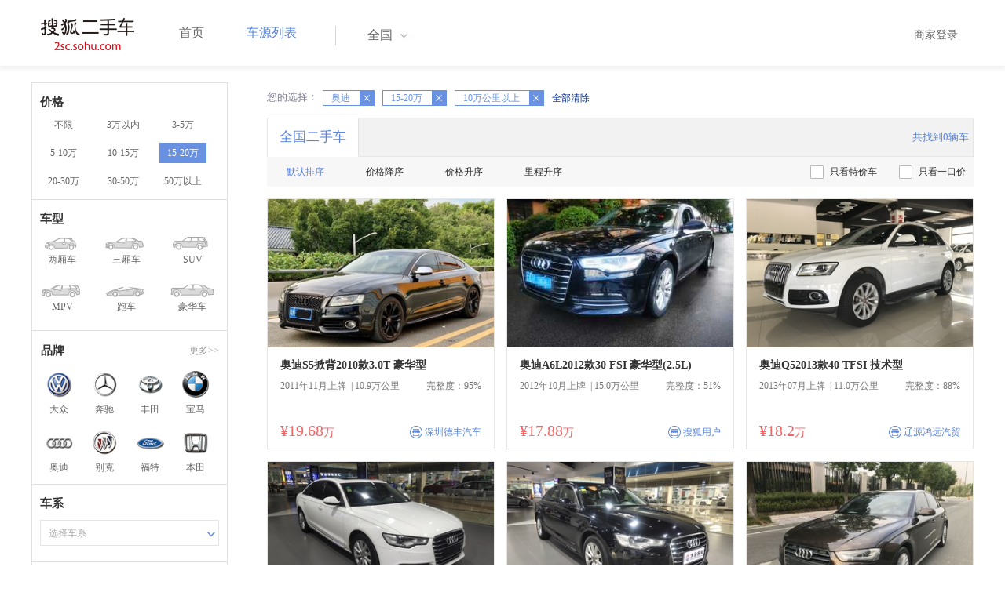

--- FILE ---
content_type: text/html;charset=UTF-8
request_url: https://2sc.sohu.com/brand_191/a0b5c5d0e0f0g0h0j0k0m0n0/
body_size: 67504
content:
<!DOCTYPE html PUBLIC "-//W3C//DTD XHTML 1.0 Transitional//EN"
        "http://www.w3.org/TR/xhtml1/DTD/xhtml1-transitional.dtd">
<html lang="zh">
<head>
    <meta http-equiv="Content-Type" content="text/html; charset=UTF-8">
    <meta charset="UTF-8">
    <meta http-equiv="X-UA-Compatible" content="IE=edge">
    <meta name="viewport" content="width=device-width, initial-scale=1">
    <title>【二手车报价|二手车价格】_搜狐二手车,诚信有保障!</title>
    <meta name="keywords" content="二手车价格,二手车报价,搜狐二手车"/>
    <meta name="description" content="搜狐二手车报价频道是中国最具人气和影响力的门户二手车报价网站,为您提供最专业的二手车报价,二手车价格信息。想了解二手车行情,就上搜狐二手车！"/>
    <link rel="shortcut icon" type="image/x-icon" href="/favicon.ico">
    <link rel="stylesheet" type="text/css"
          href="//m3.auto.itc.cn/car/theme/2sc/20150302/style/buycar/buycar-boots201505250947.css"/>
    <link rel="stylesheet" type="text/css"
          href="//m3.auto.itc.cn/car/theme/2sc/20150302/style/buycar/new-list20240104.css">
    <script type="text/javascript" src="//m3.auto.itc.cn/car/theme/2sc/20150302/js/jquery-1.11.2.js"></script>
    <script type="text/javascript">

</script>
</head>
<body class="body">
<!-- 导航栏 -->
<link rel="stylesheet" type="text/css" href="//m3.auto.itc.cn/car/theme/2sc/20150302/style/header170418.css"/>
<style>
    /**add 2015.7.14**/
    html,
    body {
        font-family: 'Microsoft YaHei', Tahoma, Verdana;
    }

    .yy_subwrap .lk2 {
        right: 160px;
    }

    .yy_subwrap {
        margin-top: 40px;
    }

    /**add 2015.7.14**/
</style>
<script>
    var pp = '-1';
    var ccc = '';
    var cityCode = '';
    var referid = '';
</script>

<!-- 导航栏 -->
<div class="navbar-wrapper">
    <div class="container">
        <nav class="navbar navbar-inverse navbar-static-top" role="navigation">
            <div class="container">
                <div class="navbar-header">
                    <h1 class="navbar-brand"><a href="/"><img
                                    src="//m3.auto.itc.cn/car/theme/2sc/20150302/images/logo.png" alt="搜狐二手车"></a></h1>
                </div>
                <div id="navbar">
                    <ul class="nav navbar-nav" role="menu">
                        <li >
                            <a href="/">首页</a>
                        </li>
                        <li class="active">
                            <a href="/buycar/">车源列表</a>
                        </li>
                    </ul>
                    <div class="city">
                        <div id="city-box" class="clearfix">
                            <span id="J_city_show" class="J_city">全国</span><i class="J_city"></i>
                        </div>
                        <div id="city-select-box" class="city-open">
                            <div class="city-wrap clearfix">
                                <div class="area-box" id="areabox">
                                    <div class="hot-city">

                                    </div>
                                    <div class="area-city">

                                    </div>
                                    <div style="display:none;" class="city-box"></div>
                                </div>
                            </div>
                        </div>
                    </div>
                    <div class="userview">
                        <div class="user">
                            <p>&nbsp;&nbsp;

                                <a href="https://2sc.sohu.com/ctb/" target="_blank">商家登录</a></p>
                        </div>

                    </div>
                </div>
            </div>

        </nav>
    </div>
</div>
<!--页面主体部分开始-->
<div id="listContain" class="wrap clearfix">
    <div id="list_wrap" class="wrap clearfix">
        <div class="navContainer">
            <div class="list_nav_contain">
                <div class="list_nav clearfix" style="">
                    <!-- 价格选择开始-->
                    <div class="list_nav_wrap nav_price toggle-nav" click_type="sale-prices">
                        <h1 class="list_nav_title ">
                            <label>价格</label>
                        </h1>

                        <div class="price-sc clearfix lab_block">
                            <a class="price-range "
                               href="/brand_191/a0b0c5d0e0f0g0h0j0k0m0n0/" title="不限">不限</a>
                            <a class="price-range "
                               href="/brand_191/a0b1c5d0e0f0g0h0j0k0m0n0/" title="3万以内">3万以内</a>
                            <a class="price-range "
                               href="/brand_191/a0b2c5d0e0f0g0h0j0k0m0n0/" title="3-5万">3-5万</a>
                            <a class="price-range "
                               href="/brand_191/a0b3c5d0e0f0g0h0j0k0m0n0/" title="5-10万">5-10万</a>
                            <a class="price-range "
                               href="/brand_191/a0b4c5d0e0f0g0h0j0k0m0n0/" title="10-15万">10-15万</a>
                            <a class="price-range cur"
                               href="/brand_191/a0b5c5d0e0f0g0h0j0k0m0n0/" title="15-20万">15-20万</a>
                            <a class="price-range "
                               href="/brand_191/a0b8c5d0e0f0g0h0j0k0m0n0/" title="20-30万">20-30万</a>
                            <a class="price-range "
                               href="/brand_191/a0b9c5d0e0f0g0h0j0k0m0n0/" title="30-50万">30-50万</a>
                            <a class="price-range "
                               href="/brand_191/a0b7c5d0e0f0g0h0j0k0m0n0/" title="50万以上">50万以上</a>
                        </div>
                    </div>
                    <!--价格选择结束-->
                    <!--级别选择开始-->
                    <div class="list_nav_wrap nav_type toggle-nav nav-model" click_type="sale-models">
                        <h1 class="list_nav_title">
                            <label>车型</label>
                        </h1>
                        <style type="text/css">
                            .car-modal-name.cur {
                                color: red;
                            }
                        </style>
                        <ul class="clearfix">
                            <li>
                                <a class="" href="/brand_191/a1b5c5d0e0f0g0h0j0k0m0n0/">
                                    <div class="car-modal-img model-threebox"></div>
                                    <span class="car-modal-name ">两厢车</span>
                                </a>
                            </li>
                            <li>
                                <a class="" href="/brand_191/a2b5c5d0e0f0g0h0j0k0m0n0/">
                                    <div class="car-modal-img model-doublebox"></div>
                                    <span class="car-modal-name ">三厢车</span>
                                </a>
                            </li>

                            <li>
                                <a class="" href="/brand_191/a8b5c5d0e0f0g0h0j0k0m0n0/">
                                    <div class="car-modal-img model-mpv" style=""></div>
                                    <span class="car-modal-name ">SUV</span>
                                </a>
                            </li>
                            <li>
                                <a class="" href="/brand_191/a7b5c5d0e0f0g0h0j0k0m0n0/">
                                    <div class="car-modal-img model-suv"></div>
                                    <span class="car-modal-name ">MPV</span>
                                </a>
                            </li>

                            <li>
                                <a class="" href="/brand_191/a13b5c5d0e0f0g0h0j0k0m0n0/">
                                    <div class="car-modal-img model-sportscar"></div>
                                    <span class="car-modal-name ">跑车</span>
                                </a>
                            </li>

                            <li>
                                <a class="" href="/brand_191/a6b5c5d0e0f0g0h0j0k0m0n0/">
                                    <div class="car-modal-img model-luxurycar"></div>
                                    <span class="car-modal-name ">豪华车</span>
                                </a>
                            </li>
                        </ul>
                    </div>
                    <!--级别选择结束-->

                    <!--品牌选择开始-->
                    <div class="list_nav_wrap nav_brand" id="brand-select">
                        <h1 class="list_nav_title clearfix">
                            <label>品牌</label>
                            <a id="brand_more_button" class="nav_list_more" href="javascript:void(0);" style="">更多&gt;&gt;</a>
                        </h1>
                        <ul id="brand-recomment" class="clearfix findall" click_type="sale-brands">
                            <li><a href="/brand_197/a0b5c5d0e0f0g0h0j0k0m0n0/"><img width="35px"
                                                           height="35px"
                                                           src="//m3.auto.itc.cn/car/theme/2sc/20150302/images/Volkswagen.png"
                                                           title="大众"/></a>大众
                            </li>
                            <li><a href="/brand_145/a0b5c5d0e0f0g0h0j0k0m0n0/"><img width="35px"
                                                           height="35px"
                                                           src="//m3.auto.itc.cn/car/theme/2sc/20150302/images/Mercedes1.png"
                                                           title="奔驰"/></a>奔驰
                            </li>
                            <li><a href="/brand_199/a0b5c5d0e0f0g0h0j0k0m0n0/"><img width="35px"
                                                           height="35px"
                                                           src="//m3.auto.itc.cn/car/theme/2sc/20150302/images/Toyota.png"
                                                           title="丰田"/></a>丰田
                            </li>
                            <li><a href="/brand_201/a0b5c5d0e0f0g0h0j0k0m0n0/"><img width="35px"
                                                           height="35px"
                                                           src="//m3.auto.itc.cn/car/theme/2sc/20150302/images/bmw.png"
                                                           title="宝马"/></a>宝马
                            </li>
                            <li><a href="/brand_191/a0b5c5d0e0f0g0h0j0k0m0n0/"><img width="35px"
                                                           height="35px"
                                                           src="//m3.auto.itc.cn/car/theme/2sc/20150302/images/Audi.png"
                                                           title="奥迪"/></a>奥迪
                            </li>
                            <li><a href="/brand_170/a0b5c5d0e0f0g0h0j0k0m0n0/"><img width="35px"
                                                           height="35px"
                                                           src="//m3.auto.itc.cn/car/theme/2sc/20150302/images/Buick.png"
                                                           title="别克"/></a>别克
                            </li>
                            <li><a href="/brand_184/a0b5c5d0e0f0g0h0j0k0m0n0/"><img width="35px"
                                                           height="35px"
                                                           src="//m3.auto.itc.cn/car/theme/2sc/20150302/images/Ford.png"
                                                           title="福特"/></a>福特
                            </li>
                            <li><a href="/brand_214/a0b5c5d0e0f0g0h0j0k0m0n0/"><img width="35px"
                                                           height="35px"
                                                           src="//m3.auto.itc.cn/car/theme/2sc/20150302/images/Honda.png"
                                                           title="本田"/></a>本田
                            </li>

                        </ul>

                        <!--品牌选择结束-->
                        <div id="brand_more" class="brand-more-div" style="display:none;">
                            <dl class="brand-list" style="display:list-item;list-style:none;" id="brand_more_list">
                            </dl>
                        </div>
                    </div>

                    <!--车系选择开始-->
                        <div id="model-select" class="list_nav_wrap nav_dis toggle-nav" click_type="sale-mileages">
                            <h1 class="list_nav_title">
                                <label>车系</label>
                            </h1>

                            <div style="margin-bottom:5px;" id="hostModelSelected"></div>
                            <div class="sc-option" id="model_option">
                                <div class="sc-option-hd" click_type="list-nav-distance">
                                    <div class="sc-option-content">选择车系</div>
                                </div>
                                <ul style="top: 25px;" class="sc-option-list" id="model_option_list">
                                </ul>
                            </div>
                        </div>


                    <!--里程选择开始-->
                    <div class="list_nav_wrap nav_dis toggle-nav">
                        <h1 class="list_nav_title"><label>里程</label></h1>

                        <div class="sc-option" id="mileage_option">
                            <div class="sc-option-hd">
                                <div class="sc-option-content">
                                                10万公里以上
                                </div>
                            </div>
                            <ul style="top: 25px;" class="sc-option-list" id="mileage_option_list">
                                <li>
                                    <a href="/brand_191/a0b5c0d0e0f0g0h0j0k0m0n0/"> 不限 </a>
                                </li>
                                <li>
                                    <a href="/brand_191/a0b5c1d0e0f0g0h0j0k0m0n0/"> 1万公里以内 </a>
                                </li>
                                <li>
                                    <a href="/brand_191/a0b5c2d0e0f0g0h0j0k0m0n0/"> 1-3万公里 </a>
                                </li>
                                <li>
                                    <a href="/brand_191/a0b5c3d0e0f0g0h0j0k0m0n0/"> 3-6万公里 </a>
                                </li>
                                <li>
                                    <a href="/brand_191/a0b5c4d0e0f0g0h0j0k0m0n0/"> 6-10万公里 </a>
                                </li>
                                <li>
                                    <a href="/brand_191/a0b5c5d0e0f0g0h0j0k0m0n0/"> 10万公里以上 </a>
                                </li>
                            </ul>
                        </div>
                    </div>
                    <!--里程选择结束-->

                    <!--车龄选择开始-->
                    <div class="list_nav_wrap nav_dis toggle-nav" click_type="sale-mileages"
                         style="display: block;"
                    >
                        <h1 class="list_nav_title">
                            <label>车龄</label>
                        </h1>

                        <div class="lab_block">
                            <a href="/brand_191/a0b5c5d0e0f0g0h0j0k0m0n0/"
                               class="cur">不限</a>
                            <a href="/brand_191/a0b5c5d1e0f0g0h0j0k0m0n0/"
                               > 1年以内 </a>
                            <a href="/brand_191/a0b5c5d2e0f0g0h0j0k0m0n0/"
                               > 1-3年 </a>
                            <a href="/brand_191/a0b5c5d3e0f0g0h0j0k0m0n0/"
                               > 3-5年 </a>
                            <a href="/brand_191/a0b5c5d4e0f0g0h0j0k0m0n0/"
                               > 5-8年 </a>
                            <a href="/brand_191/a0b5c5d5e0f0g0h0j0k0m0n0/"
                               > 8年以上</a>
                        </div>
                    </div>
                    <!--车龄选择结束-->
                    <!--排量 选择开始-->
                    <div class="list_nav_wrap nav_dis toggle-nav"
                         style="display: none;"
                         style="display: block;"
                    >
                        <h1 class="list_nav_title">
                            <label>排量</label>
                        </h1>

                        <div class="lab_block">
                            <a href="/brand_191/a0b5c5d0e0f0g0h0j0k0m0n0/"
                               class="cur"> 不限 </a>
                            <a href="/brand_191/a0b5c5d0e1f0g0h0j0k0m0n0/"
                               >1.0以下</a>
                            <a href="/brand_191/a0b5c5d0e2f0g0h0j0k0m0n0/"
                               >1.0-1.6L</a>
                            <a href="/brand_191/a0b5c5d0e3f0g0h0j0k0m0n0/"
                               >1.6-2.0L</a>
                            <a href="/brand_191/a0b5c5d0e4f0g0h0j0k0m0n0/"
                               >2.0-2.6L</a>
                            <a href="/brand_191/a0b5c5d0e5f0g0h0j0k0m0n0/"
                               >2.6L以上</a></div>
                    </div>
                    <!--排量选择结束-->
                    <!-- 选择开始-->
                    <div class="list_nav_wrap nav_dis toggle-nav"
                         style="display: none;"
                         style="display: block;"
                    >
                        <h1 class="list_nav_title">
                            <label>变速箱</label>
                        </h1>

                        <div class="lab_block">
                            <a href="/brand_191/a0b5c5d0e0f0g0h0j0k0m0n0/"
                               class="cur"> 不限 </a>
                            <a href="/brand_191/a0b5c5d0e0f1g0h0j0k0m0n0/"
                               >自动</a>
                            <a href="/brand_191/a0b5c5d0e0f2g0h0j0k0m0n0/"
                               >手动</a>
                        </div>
                    </div>
                    <!--选择结束-->
                    <a href="javascript:void(0)" class="nav_close">高级筛选</a>
                </div>
            </div>
        </div>

        <!--车源显示主体部分开始-->
        <div class="list_main" click_type="sale-list">

            <!--已选择关键词开始-->
            <div class="car-nav select-center-filter" style="border:0px;background-color:white; margin-top:10px;">
                <dl class="item-filter filter-selected">
                    <dt class="filter-name" style="font-weight:normal;color:#7b7b8f;font-size:13px;">
                        您的选择：&nbsp;&nbsp;
                    </dt>
                    <dd class="filter-items">
                        <div>
                            <!-- 选择条件展示开始-->
                            <span id="searchSelected">
                              <!--地区城市选择-->
                              <!--品牌、车型选择-->
                                    <span class="link-remove">奥迪
                                        <a href="/buycar/a0b5c5d0e0f0g0h0j0k0m0n0/">
                                            <i class="remove">X</i></a>
                                    </span>
                                <!--车型选择-->


                                <!-- 价格选择 -->
                                    <span class="link-remove">
                                        15-20万
                                        <a href="/brand_191/a0b0c5d0e0f0g0h0j0k0m0n0/"><i
                                                    class="remove">X</i></a></span>

                                <!--使用年限选择-->

                                <!--里程选择-->
                                    <span class="link-remove">
                                            10万公里以上
                                        <a href="/brand_191/a0b5c0d0e0f0g0h0j0k0m0n0/"><i
                                                    class="remove">X</i></a></span>
                                <!--排量选择-->

                                <!--变速箱选择-->

              </span> <a href="/buycar/"><span>全部清除</span></a>
                            <!-- 选择条件展示结束-->
                        </div>
                    </dd>
                </dl>
            </div>
            <!--已选择关键词结束-->

            <div class="car-nav box">
                <div class="hd">
                    <a class="menuOn" href="/buycar/">全国二手车</a>
                    <div class="totalCarsNum">
                        <span>共找到0辆车</span>
                    </div>
                </div>

                <div class="sort-filter-div">
                    <div class="r">
                        <a href="/brand_191/a0b5c5d0e0f0g0h0j0k0m0n2/">
                            只看特价车</a>
                        <a href="/brand_191/a0b5c5d0e0f0g0h0j0k0m0n1/">
                            只看一口价</a>
                    </div>
                    <a class="sort-filter" href="/brand_191/a0b5c5d0e0f0g0h0j0k0m0n0/"> <span
                                class="soft-filter-title current">默认排序</span> </a>
                    <a class="sort-filter" href="/brand_191/a0b5c5d0e0f0g0h1j0k0m0n0/"> <span
                                class="soft-filter-title ">价格降序</span> </a>
                    <a class="sort-filter" href="/brand_191/a0b5c5d0e0f0g0h2j0k0m0n0/"> <span
                                class="soft-filter-title ">价格升序</span> </a>
                    <a class="sort-filter" href="/brand_191/a0b5c5d0e0f0g0h4j0k0m0n0/"> <span
                                class="soft-filter-title ">里程升序</span> </a>
                </div>

                <div class="card-box clearfix car-wrap ">
                    <div class="carShow">
                        <!--list main begin-->
                                <div class="carsItem carItem">
                                    <a class="carImg" target="_blank" href="/buycar/carinfo_sohu_6619552.shtml">
                                        <img width="325px" height="215px" title="奥迪S5掀背2010款3.0T 豪华型"
                                             src="//590233ee4fbb3.cdn.sohucs.com/auto/1-auto1292387-4556226271606719659360_z320x210"
                                             style="display: inline;">
                                    </a>
                                    <a class="car-link" target="_blank" href="/buycar/carinfo_sohu_6619552.shtml">
                                        奥迪S5掀背2010款3.0T 豪华型
                                    </a>

                                    <div class="car-info">
                                        <p><span class="r">完整度：95%</span>
                                            2011年11月上牌
                                            &nbsp;|&nbsp;10.9万公里
                                        </p>
                                    </div>

                                    <div class="Carprice">
                                        <span class="rmb-symbol"><em>&yen;19.68</em>万</span>
                                        <span class="car-info-dealer">

                            <span class="info-item-type">商</span> 深圳德丰汽车

                </span>
                                    </div>

                                </div>
                                <div class="carsItem carItem">
                                    <a class="carImg" target="_blank" href="/buycar/carinfo_sohu_6625512.shtml">
                                        <img width="325px" height="215px" title="奥迪A6L2012款30 FSI 豪华型(2.5L)"
                                             src="//590233ee4fbb3.cdn.sohucs.com/auto/1-auto8390990-3785288361627628500740_z320x210"
                                             style="display: inline;">
                                    </a>
                                    <a class="car-link" target="_blank" href="/buycar/carinfo_sohu_6625512.shtml">
                                        奥迪A6L2012款30 FSI 豪华型(2.5L)
                                    </a>

                                    <div class="car-info">
                                        <p><span class="r">完整度：51%</span>
                                            2012年10月上牌
                                            &nbsp;|&nbsp;15.0万公里
                                        </p>
                                    </div>

                                    <div class="Carprice">
                                        <span class="rmb-symbol"><em>&yen;17.88</em>万</span>
                                        <span class="car-info-dealer">

                            <span class="info-item-type">商</span> 搜狐用户

                </span>
                                    </div>

                                </div>
                                <div class="carsItem carItem">
                                    <a class="carImg" target="_blank" href="/buycar/carinfo_sohu_6624023.shtml">
                                        <img width="325px" height="215px" title="奥迪Q52013款40 TFSI 技术型"
                                             src="//590233ee4fbb3.cdn.sohucs.com/auto/1-auto1362327-10083909571622006979123_z320x210"
                                             style="display: inline;">
                                    </a>
                                    <a class="car-link" target="_blank" href="/buycar/carinfo_sohu_6624023.shtml">
                                        奥迪Q52013款40 TFSI 技术型
                                    </a>

                                    <div class="car-info">
                                        <p><span class="r">完整度：88%</span>
                                            2013年07月上牌
                                            &nbsp;|&nbsp;11.0万公里
                                        </p>
                                    </div>

                                    <div class="Carprice">
                                        <span class="rmb-symbol"><em>&yen;18.2</em>万</span>
                                        <span class="car-info-dealer">

                            <span class="info-item-type">商</span> 辽源鸿远汽贸

                </span>
                                    </div>

                                </div>
                                <div class="carsItem carItem">
                                    <a class="carImg" target="_blank" href="/buycar/carinfo_sohu_6618065.shtml">
                                        <img width="325px" height="215px" title="奥迪A6L2012款30 FSI 舒适型(2.5L)"
                                             src="//590233ee4fbb3.cdn.sohucs.com/auto/1-auto720578315651603505687021_z320x210"
                                             style="display: inline;">
                                    </a>
                                    <a class="car-link" target="_blank" href="/buycar/carinfo_sohu_6618065.shtml">
                                        奥迪A6L2012款30 FSI 舒适型(2.5L)
                                    </a>

                                    <div class="car-info">
                                        <p><span class="r">完整度：88%</span>
                                            2012年11月上牌
                                            &nbsp;|&nbsp;12.0万公里
                                        </p>
                                    </div>

                                    <div class="Carprice">
                                        <span class="rmb-symbol"><em>&yen;17.58</em>万</span>
                                        <span class="car-info-dealer">

                            <span class="info-item-type">商</span> 无锡大全二手车

                </span>
                                    </div>

                                </div>
                                <div class="carsItem carItem">
                                    <a class="carImg" target="_blank" href="/buycar/carinfo_sohu_6617247.shtml">
                                        <img width="325px" height="215px" title="奥迪A6L2012款30 FSI 舒适型(2.5L)"
                                             src="//590233ee4fbb3.cdn.sohucs.com/auto/1-auto785080215651600919717304_z320x210"
                                             style="display: inline;">
                                    </a>
                                    <a class="car-link" target="_blank" href="/buycar/carinfo_sohu_6617247.shtml">
                                        奥迪A6L2012款30 FSI 舒适型(2.5L)
                                    </a>

                                    <div class="car-info">
                                        <p><span class="r">完整度：95%</span>
                                            2012年11月上牌
                                            &nbsp;|&nbsp;12.0万公里
                                        </p>
                                    </div>

                                    <div class="Carprice">
                                        <span class="rmb-symbol"><em>&yen;17.98</em>万</span>
                                        <span class="car-info-dealer">

                            <span class="info-item-type">商</span> 无锡大全二手车

                </span>
                                    </div>

                                </div>
                                <div class="carsItem carItem">
                                    <a class="carImg" target="_blank" href="/buycar/carinfo_sohu_6616888.shtml">
                                        <img width="325px" height="215px" title="奥迪A4L2016款35 TFSI 自动舒适型"
                                             src="//590233ee4fbb3.cdn.sohucs.com/auto/1-auto884037-13288072931600318838435_z320x210"
                                             style="display: inline;">
                                    </a>
                                    <a class="car-link" target="_blank" href="/buycar/carinfo_sohu_6616888.shtml">
                                        奥迪A4L2016款35 TFSI 自动舒适型
                                    </a>

                                    <div class="car-info">
                                        <p><span class="r">完整度：85%</span>
                                            2015年07月上牌
                                            &nbsp;|&nbsp;12.0万公里
                                        </p>
                                    </div>

                                    <div class="Carprice">
                                        <span class="rmb-symbol"><em>&yen;15.78</em>万</span>
                                        <span class="car-info-dealer">

                            <span class="info-item-type">商</span> 宁波三泰汽车

                </span>
                                    </div>

                                </div>
                                <div class="carsItem carItem">
                                    <a class="carImg" target="_blank" href="/buycar/carinfo_sohu_6589209.shtml">
                                        <img width="325px" height="215px" title="奥迪A6L2012款30 FSI 技术型(2.5L)"
                                             src="//590233ee4fbb3.cdn.sohucs.com/auto/1-auto44376806931267611595642562333_z320x210"
                                             style="display: inline;">
                                    </a>
                                    <a class="car-link" target="_blank" href="/buycar/carinfo_sohu_6589209.shtml">
                                        奥迪A6L2012款30 FSI 技术型(2.5L)
                                    </a>

                                    <div class="car-info">
                                        <p><span class="r">完整度：85%</span>
                                            2012年09月上牌
                                            &nbsp;|&nbsp;14.0万公里
                                        </p>
                                    </div>

                                    <div class="Carprice">
                                        <span class="rmb-symbol"><em>&yen;16.88</em>万</span>
                                        <span class="car-info-dealer">

                            <span class="info-item-type">商</span> 宁波三泰汽车

                </span>
                                    </div>

                                </div>
                                <div class="carsItem carItem">
                                    <a class="carImg" target="_blank" href="/buycar/carinfo_sohu_6587883.shtml">
                                        <img width="325px" height="215px" title="奥迪A6L2012款TFSI 标准型(2.0T)"
                                             src="//590233ee4fbb3.cdn.sohucs.com/auto/1-auto87670807101036381595477762996_z320x210"
                                             style="display: inline;">
                                    </a>
                                    <a class="car-link" target="_blank" href="/buycar/carinfo_sohu_6587883.shtml">
                                        奥迪A6L2012款TFSI 标准型(2.0T)
                                    </a>

                                    <div class="car-info">
                                        <p><span class="r">完整度：85%</span>
                                            2013年10月上牌
                                            &nbsp;|&nbsp;14.0万公里
                                        </p>
                                    </div>

                                    <div class="Carprice">
                                        <span class="rmb-symbol"><em>&yen;18.18</em>万</span>
                                        <span class="car-info-dealer">

                            <span class="info-item-type">商</span> 宁波三泰汽车

                </span>
                                    </div>

                                </div>
                                <div class="carsItem carItem">
                                    <a class="carImg" target="_blank" href="/buycar/carinfo_sohu_6587830.shtml">
                                        <img width="325px" height="215px" title="奥迪A6L2012款30 FSI 豪华型(2.5L)"
                                             src="//590233ee4fbb3.cdn.sohucs.com/auto/1-auto9329647-11997834891595476363333_z320x210"
                                             style="display: inline;">
                                    </a>
                                    <a class="car-link" target="_blank" href="/buycar/carinfo_sohu_6587830.shtml">
                                        奥迪A6L2012款30 FSI 豪华型(2.5L)
                                    </a>

                                    <div class="car-info">
                                        <p><span class="r">完整度：85%</span>
                                            2013年02月上牌
                                            &nbsp;|&nbsp;13.6万公里
                                        </p>
                                    </div>

                                    <div class="Carprice">
                                        <span class="rmb-symbol"><em>&yen;17.98</em>万</span>
                                        <span class="car-info-dealer">

                            <span class="info-item-type">商</span> 宁波三泰汽车

                </span>
                                    </div>

                                </div>
                                <div class="carsItem carItem">
                                    <a class="carImg" target="_blank" href="/buycar/carinfo_sohu_6583402.shtml">
                                        <img width="325px" height="215px" title="奥迪A6L2012款TFSI 标准型(2.0T)"
                                             src="//590233ee4fbb3.cdn.sohucs.com/auto/1-auto545557015459858661594961224089_z320x210"
                                             style="display: inline;">
                                    </a>
                                    <a class="car-link" target="_blank" href="/buycar/carinfo_sohu_6583402.shtml">
                                        奥迪A6L2012款TFSI 标准型(2.0T)
                                    </a>

                                    <div class="car-info">
                                        <p><span class="r">完整度：51%</span>
                                            2012年08月上牌
                                            &nbsp;|&nbsp;11.27万公里
                                        </p>
                                    </div>

                                    <div class="Carprice">
                                        <span class="rmb-symbol"><em>&yen;16.5</em>万</span>
                                        <span class="car-info-dealer">

                            <span class="info-item-type">商</span> 搜狐用户

                </span>
                                    </div>

                                </div>
                                <div class="carsItem carItem">
                                    <a class="carImg" target="_blank" href="/buycar/carinfo_sohu_6580621.shtml">
                                        <img width="325px" height="215px" title="奥迪A6L2012款30 FSI 舒适型(2.5L)"
                                             src="//590233ee4fbb3.cdn.sohucs.com/auto/1-auto924270010267243001594636655212_z320x210"
                                             style="display: inline;">
                                    </a>
                                    <a class="car-link" target="_blank" href="/buycar/carinfo_sohu_6580621.shtml">
                                        奥迪A6L2012款30 FSI 舒适型(2.5L)
                                    </a>

                                    <div class="car-info">
                                        <p><span class="r">完整度：100%</span>
                                            2013年11月上牌
                                            &nbsp;|&nbsp;15.0万公里
                                        </p>
                                    </div>

                                    <div class="Carprice">
                                        <span class="rmb-symbol"><em>&yen;18.8</em>万</span>
                                        <span class="car-info-dealer">

                            <span class="info-item-type">商</span> 兰州至爱二手车

                </span>
                                    </div>

                                </div>
                                <div class="carsItem carItem">
                                    <a class="carImg" target="_blank" href="/buycar/carinfo_sohu_6564356.shtml">
                                        <img width="325px" height="215px" title="奥迪A6L2014款TFSI 舒适型"
                                             src="//590233ee4fbb3.cdn.sohucs.com/auto/1-auto7441466-11064260331592637401849_z320x210"
                                             style="display: inline;">
                                    </a>
                                    <a class="car-link" target="_blank" href="/buycar/carinfo_sohu_6564356.shtml">
                                        奥迪A6L2014款TFSI 舒适型
                                    </a>

                                    <div class="car-info">
                                        <p><span class="r">完整度：100%</span>
                                            2013年12月上牌
                                            &nbsp;|&nbsp;11.98万公里
                                        </p>
                                    </div>

                                    <div class="Carprice">
                                        <span class="rmb-symbol"><em>&yen;17.6</em>万</span>
                                        <span class="car-info-dealer">

                            <span class="info-item-type">商</span> 高新区枫桥娇娇汽车服务部

                </span>
                                    </div>

                                </div>
                                <div class="carsItem carItem">
                                    <a class="carImg" target="_blank" href="/buycar/carinfo_sohu_6363616.shtml">
                                        <img width="325px" height="215px" title="奥迪A5敞篷2010款2.0TFSI 标准版"
                                             src="//590233ee4fbb3.cdn.sohucs.com/auto/1-auto7555780-14958410591564110919728_z320x210"
                                             style="display: inline;">
                                    </a>
                                    <a class="car-link" target="_blank" href="/buycar/carinfo_sohu_6363616.shtml">
                                        奥迪A5敞篷2010款2.0TFSI 标准版
                                    </a>

                                    <div class="car-info">
                                        <p><span class="r">完整度：100%</span>
                                            2011年04月上牌
                                            &nbsp;|&nbsp;13.5万公里
                                        </p>
                                    </div>

                                    <div class="Carprice">
                                        <span class="rmb-symbol"><em>&yen;18.6</em>万</span>
                                        <span class="car-info-dealer">

                            <span class="info-item-type">商</span> 宁波收吧收吧

                </span>
                                    </div>

                                </div>
                                <div class="carsItem carItem">
                                    <a class="carImg" target="_blank" href="/buycar/carinfo_sohu_6541517.shtml">
                                        <img width="325px" height="215px" title="奥迪A6L2014款TFSI 标准型"
                                             src="//590233ee4fbb3.cdn.sohucs.com/auto/1-auto5956158-16320207901590136549729_z320x210"
                                             style="display: inline;">
                                    </a>
                                    <a class="car-link" target="_blank" href="/buycar/carinfo_sohu_6541517.shtml">
                                        奥迪A6L2014款TFSI 标准型
                                    </a>

                                    <div class="car-info">
                                        <p><span class="r">完整度：73%</span>
                                            2014年06月上牌
                                            &nbsp;|&nbsp;12.69万公里
                                        </p>
                                    </div>

                                    <div class="Carprice">
                                        <span class="rmb-symbol"><em>&yen;19.8</em>万</span>
                                        <span class="car-info-dealer">

                            <span class="info-item-type">商</span> 义乌博奥奥迪

                </span>
                                    </div>

                                </div>
                                <div class="carsItem carItem">
                                    <a class="carImg" target="_blank" href="/buycar/carinfo_sohu_6530737.shtml">
                                        <img width="325px" height="215px" title="奥迪Q52013款40 TFSI 豪华型"
                                             src="//590233ee4fbb3.cdn.sohucs.com/auto/1-auto63952611736277381588911054754_z320x210"
                                             style="display: inline;">
                                    </a>
                                    <a class="car-link" target="_blank" href="/buycar/carinfo_sohu_6530737.shtml">
                                        奥迪Q52013款40 TFSI 豪华型
                                    </a>

                                    <div class="car-info">
                                        <p><span class="r">完整度：97%</span>
                                            2013年04月上牌
                                            &nbsp;|&nbsp;10.8万公里
                                        </p>
                                    </div>

                                    <div class="Carprice">
                                        <span class="rmb-symbol"><em>&yen;16.58</em>万</span>
                                        <span class="car-info-dealer">

                            <span class="info-item-type">商</span> 宁波三良二手车

                </span>
                                    </div>

                                </div>
                                <div class="carsItem carItem">
                                    <a class="carImg" target="_blank" href="/buycar/carinfo_sohu_6336814.shtml">
                                        <img width="325px" height="215px" title="奥迪Q52013款40 TFSI 舒适型"
                                             src="//590233ee4fbb3.cdn.sohucs.com/auto/1-auto85946701951521561561268677715_z320x210"
                                             style="display: inline;">
                                    </a>
                                    <a class="car-link" target="_blank" href="/buycar/carinfo_sohu_6336814.shtml">
                                        奥迪Q52013款40 TFSI 舒适型
                                    </a>

                                    <div class="car-info">
                                        <p><span class="r">完整度：100%</span>
                                            2014年03月上牌
                                            &nbsp;|&nbsp;13.5万公里
                                        </p>
                                    </div>

                                    <div class="Carprice">
                                        <span class="rmb-symbol"><em>&yen;18.58</em>万</span>
                                        <span class="car-info-dealer">

                            <span class="info-item-type">商</span> 宁波收吧收吧

                </span>
                                    </div>

                                </div>
                                <div class="carsItem carItem">
                                    <a class="carImg" target="_blank" href="/buycar/carinfo_sohu_6527916.shtml">
                                        <img width="325px" height="215px" title="奥迪S5掀背2012款3.0T 豪华型"
                                             src="//590233ee4fbb3.cdn.sohucs.com/auto/1-auto7400998-8780838911588058736210_z320x210"
                                             style="display: inline;">
                                    </a>
                                    <a class="car-link" target="_blank" href="/buycar/carinfo_sohu_6527916.shtml">
                                        奥迪S5掀背2012款3.0T 豪华型
                                    </a>

                                    <div class="car-info">
                                        <p><span class="r">完整度：82%</span>
                                            2011年09月上牌
                                            &nbsp;|&nbsp;12.0万公里
                                        </p>
                                    </div>

                                    <div class="Carprice">
                                        <span class="rmb-symbol"><em>&yen;17.99</em>万</span>
                                        <span class="car-info-dealer">

                            <span class="info-item-type">商</span> 宁波三良二手车

                </span>
                                    </div>

                                </div>
                                <div class="carsItem carItem">
                                    <a class="carImg" target="_blank" href="/buycar/carinfo_sohu_6526845.shtml">
                                        <img width="325px" height="215px" title="奥迪Q72012款3.0TFSI 舒适型"
                                             src="//590233ee4fbb3.cdn.sohucs.com/auto/1-auto504834418923564941587958525049_z320x210"
                                             style="display: inline;">
                                    </a>
                                    <a class="car-link" target="_blank" href="/buycar/carinfo_sohu_6526845.shtml">
                                        奥迪Q72012款3.0TFSI 舒适型
                                    </a>

                                    <div class="car-info">
                                        <p><span class="r">完整度：85%</span>
                                            2012年07月上牌
                                            &nbsp;|&nbsp;14.0万公里
                                        </p>
                                    </div>

                                    <div class="Carprice">
                                        <span class="rmb-symbol"><em>&yen;19.68</em>万</span>
                                        <span class="car-info-dealer">

                            <span class="info-item-type">商</span> 宁波三良二手车

                </span>
                                    </div>

                                </div>
                                <div class="carsItem carItem">
                                    <a class="carImg" target="_blank" href="/buycar/carinfo_sohu_6525294.shtml">
                                        <img width="325px" height="215px" title="奥迪A5敞篷2010款2.0TFSI 标准版"
                                             src="//590233ee4fbb3.cdn.sohucs.com/auto/1-auto19138216694741631587778103683_z320x210"
                                             style="display: inline;">
                                    </a>
                                    <a class="car-link" target="_blank" href="/buycar/carinfo_sohu_6525294.shtml">
                                        奥迪A5敞篷2010款2.0TFSI 标准版
                                    </a>

                                    <div class="car-info">
                                        <p><span class="r">完整度：82%</span>
                                            2011年04月上牌
                                            &nbsp;|&nbsp;12.0万公里
                                        </p>
                                    </div>

                                    <div class="Carprice">
                                        <span class="rmb-symbol"><em>&yen;17.88</em>万</span>
                                        <span class="car-info-dealer">

                            <span class="info-item-type">商</span> 宁波三良二手车

                </span>
                                    </div>

                                </div>
                                <div class="carsItem carItem">
                                        <span class="price_one">一口价</span>
                                    <a class="carImg" target="_blank" href="/buycar/carinfo_sohu_6520457.shtml">
                                        <img width="325px" height="215px" title="奥迪A6L2014款TFSI 标准型"
                                             src="//590233ee4fbb3.cdn.sohucs.com/auto/1-auto208313017409022471587195036054_z320x210"
                                             style="display: inline;">
                                    </a>
                                    <a class="car-link" target="_blank" href="/buycar/carinfo_sohu_6520457.shtml">
                                        奥迪A6L2014款TFSI 标准型
                                    </a>

                                    <div class="car-info">
                                        <p><span class="r">完整度：82%</span>
                                            2014年12月上牌
                                            &nbsp;|&nbsp;12.5万公里
                                        </p>
                                    </div>

                                    <div class="Carprice">
                                        <span class="rmb-symbol"><em>&yen;18.99</em>万</span>
                                        <span class="car-info-dealer">

                            <span class="info-item-type">商</span> 宁波三良二手车

                </span>
                                    </div>

                                </div>
                                <div class="carsItem carItem">
                                        <span class="price_one">一口价</span>
                                    <a class="carImg" target="_blank" href="/buycar/carinfo_sohu_6517466.shtml">
                                        <img width="325px" height="215px" title="奥迪A5敞篷2010款2.0TFSI 标准版"
                                             src="//590233ee4fbb3.cdn.sohucs.com/auto/1-auto77326211683133021586846978159_z320x210"
                                             style="display: inline;">
                                    </a>
                                    <a class="car-link" target="_blank" href="/buycar/carinfo_sohu_6517466.shtml">
                                        奥迪A5敞篷2010款2.0TFSI 标准版
                                    </a>

                                    <div class="car-info">
                                        <p><span class="r">完整度：82%</span>
                                            2010年04月上牌
                                            &nbsp;|&nbsp;12.0万公里
                                        </p>
                                    </div>

                                    <div class="Carprice">
                                        <span class="rmb-symbol"><em>&yen;18.58</em>万</span>
                                        <span class="car-info-dealer">

                            <span class="info-item-type">商</span> 宁波三良二手车

                </span>
                                    </div>

                                </div>
                                <div class="carsItem carItem">
                                    <a class="carImg" target="_blank" href="/buycar/carinfo_sohu_6508021.shtml">
                                        <img width="325px" height="215px" title="奥迪A4L2013款30 TFSI 自动舒适型"
                                             src="//590233ee4fbb3.cdn.sohucs.com/auto/1-auto454250901585466805837_z320x210"
                                             style="display: inline;">
                                    </a>
                                    <a class="car-link" target="_blank" href="/buycar/carinfo_sohu_6508021.shtml">
                                        奥迪A4L2013款30 TFSI 自动舒适型
                                    </a>

                                    <div class="car-info">
                                        <p><span class="r">完整度：100%</span>
                                            2014年07月上牌
                                            &nbsp;|&nbsp;10.8万公里
                                        </p>
                                    </div>

                                    <div class="Carprice">
                                        <span class="rmb-symbol"><em>&yen;15.38</em>万</span>
                                        <span class="car-info-dealer">

                            <span class="info-item-type">商</span> 惠州车皇达名车广场

                </span>
                                    </div>

                                </div>
                                <div class="carsItem carItem">
                                    <a class="carImg" target="_blank" href="/buycar/carinfo_sohu_6376268.shtml">
                                        <img width="325px" height="215px" title="奥迪A5敞篷2010款2.0TFSI 标准版"
                                             src="//590233ee4fbb3.cdn.sohucs.com/auto/1-auto958472415632264301565328788625_z320x210"
                                             style="display: inline;">
                                    </a>
                                    <a class="car-link" target="_blank" href="/buycar/carinfo_sohu_6376268.shtml">
                                        奥迪A5敞篷2010款2.0TFSI 标准版
                                    </a>

                                    <div class="car-info">
                                        <p><span class="r">完整度：97%</span>
                                            2011年04月上牌
                                            &nbsp;|&nbsp;13.5万公里
                                        </p>
                                    </div>

                                    <div class="Carprice">
                                        <span class="rmb-symbol"><em>&yen;17.98</em>万</span>
                                        <span class="car-info-dealer">

                            <span class="info-item-type">商</span> 宁波收吧收吧

                </span>
                                    </div>

                                </div>
                                <div class="carsItem carItem">
                                    <a class="carImg" target="_blank" href="/buycar/carinfo_sohu_6423192.shtml">
                                        <img width="325px" height="215px" title="奥迪Q52013款40 TFSI 进取型"
                                             src="//590233ee4fbb3.cdn.sohucs.com/auto/1-auto7307237-4160693351570681918104_z320x210"
                                             style="display: inline;">
                                    </a>
                                    <a class="car-link" target="_blank" href="/buycar/carinfo_sohu_6423192.shtml">
                                        奥迪Q52013款40 TFSI 进取型
                                    </a>

                                    <div class="car-info">
                                        <p><span class="r">完整度：82%</span>
                                            2014年03月上牌
                                            &nbsp;|&nbsp;11.8万公里
                                        </p>
                                    </div>

                                    <div class="Carprice">
                                        <span class="rmb-symbol"><em>&yen;19.88</em>万</span>
                                        <span class="car-info-dealer">

                            <span class="info-item-type">商</span> 宁波收吧收吧

                </span>
                                    </div>

                                </div>

                        <!--list main end-->
                    </div>

                    <!--分页开始-->
                    <div class="list-pager" style="clear:both;">
                            <div class="nodatetip"><p>抱歉根据您的搜索条件没有搜索到车源，您可以放宽您的条件重新搜索。</div>
                    </div>
                </div>
            </div>
        </div>
    </div>

<link rel="stylesheet" type="text/css" href="//m3.auto.itc.cn/car/theme/2sc/20150302/style/foot.css"/>
<div class="footer">


    <div class="container">
        <div class="linktitle"><span>友情链接</span></div>

        <div class="links">
            <ul class="link">
                <li><a href="http://auto.sohu.com/" target=_blank>搜狐汽车</a></li>
                <li><a href="http://www.niuche.com/" target="_blank">牛车网</a></li>
                <li><a href="http://www.vin114.net/" target=_blank>力洋VIN识别</a></li>
                <li><a href="http://www.jxedt.com/" target="_blank">驾校一点通</a></li>

            </ul>
            <ul class="link">
                <li><a href="http://www.qc188.com/" target=_blank>汽车江湖网</a></li>
                <li><a href="http://www.zyue.com/" target=_blank>众悦学车网</a></li>
                <li><a href="http://www.auto18.com/" target=_blank>中国汽车交易网</a></li>
                <li><a href="http://beijing.liebiao.com/ershouche/" target="_blank">列表网</a></li>
            </ul>
            <ul class="link">

                <li><a href="http://www.gaibar.com/" target="_blank">改吧汽车改装网</a></li>
                <li><a href="http://www.carjob.com.cn/" target=_blank>汽车人才网</a></li>
                <li><a href="http://www.ddc.net.cn/" target=_blank>电动汽车</a></li>
                <li><a href="http://www.cnpickups.com/" target=_blank>皮卡网</a></li>

            </ul>
            <ul class="link">
                <li><a href="http://www.kuparts.com/" target="_blank">酷配网</a></li>
                <li><a href="http://www.ocar.tv/" target="_blank">改装网</a></li>
                <li><a href="http://www.ln2car.com/" target=_blank>辽宁二手车网</a></li>
                <li><a href="http://auto.poco.cn/" target=_blank>POCO汽车网</a></li>
            </ul>
            <ul class="link">

                <li><a href="http://www.che300.com/" target="_blank">车300</a></li>
                <li><a href="http://www.16888.com/" target=_blank>车主之家</a></li>
                <li><a href="http://www.12365auto.com/" target=_blank>车质网</a></li>
                <li><a href="http://www.evtimes.cn/" target=_blank>电动车时代网</a></li>

            </ul>
            <ul class="link">

                <li><a href="http://2sc.sohu.com/sell/" target="_blank">我要卖车</a></li>
                <li><a href="http://www.chexun.com/" target=_blank>车讯网</a></li>
                <li><a href="http://www.chevip.com/" target=_blank>车唯网</a></li>
                <li><a href="http://www.zuzuche.com/" target=_blank>租车</a></li>

            </ul>
            <ul class="link">
                <li><a href="http://www.jingzhengu.com/" target="_blank">精真估</a></li>
                <li><a href="http://www.weizhang.cn/" target=_blank>驾驶证扣分查询</a></li>
                <li><a href="http://www.mycar168.com/" target=_blank>汽车大世界</a></li>


            </ul>
        </div>

    </div>



</div>
<div class="footer">
    <div class="container"><hr style="border-top: 1px solid #646464; width: 1200px;">

        <div class="foot-wrapper">

                <div class="relation"><span>合作伙伴</span></div>
                <a href="http://www.cada.cn/" target="_blank"><img src="//m3.auto.itc.cn/car/theme/2sc/20150302/images/xiehui_logo.png" alt="中国汽车流通协会"></a>
                <a href="http://xing.cada.cn/" target="_blank"><img src="http://i0.itc.cn/20180111/36fe_ae87bb0a_d32e_1be0_f2fd_5acb77bacc6b_1.jpg" alt="行认证"></a>
                <a href="http://www.cadcc.com.cn/" target="_blank"><img src="http://i0.itc.cn/20180110/36fe_dff4cf38_ad51_9d10_1544_85f3db4adb17_1.jpg" alt="全国工商联"></a>
        </div>


    </div>
</div>

<div id="footer">
    <hr style="border-top: 1px solid #646464; width: 1200px; margin-top: 0px;">
    <div class="usedCar-footer">
        <a href="//pinyin.sogou.com/" target="_blank" rel="nofollow">搜狗输入法</a>
        - <a href="//pay.sohu.com/" target="_blank" rel="nofollow">支付中心</a>
        - <a href="//hr.sohu.com" target="_blank" rel="nofollow">搜狐招聘</a>
        - <a href="//ad.sohu.com/" target="_blank" rel="nofollow">广告服务</a>
        - <a href="//corp.sohu.com/s2006/contactus/" target="_blank" rel="nofollow">联系方式</a>
        - <a href="//m.sohu.com/xchannel/TURBd01EQXdNekky" target="_blank" rel="nofollow">保护隐私权</a>
        - <a href="//investors.sohu.com/" target="_blank" rel="nofollow">About SOHU</a>
        - <a href="//corp.sohu.com/indexcn.shtml" target="_blank" rel="nofollow">公司介绍</a>
        <br>Copyright <span class="fontArial">©</span>
        <script>
            document.write((new Date()).getFullYear())
        </script> Sohu.com Inc. All Rights Reserved. 搜狐公司
        <span class="unline"><a href="http://corp.sohu.com/s2007/copyright/" target="_blank" rel="nofollow">版权所有</a></span>
        <br>搜狐不良信息举报邮箱：<a href="mailto:jubao@contact.sohu.com">jubaosohu@sohu-inc.com</a>
    </div>
</div>
<div style="display:none;">
    <script type="text/javascript">
        function logout(){
            document.location.href="//passport.sohu.com/sso/logout_js.jsp?s="+(new Date()).getTime() + "&ru="+document.location.href;
        }
    </script>
    <script src="//js.sohu.com/pv.js"></script>
</div>
    <script>
        var _provinceId = '';
        var _cprovince = '';
        var _ccity = '';
        var _ccityEN = '';
        var type = '0';
        var _brandId = '191';
        var _modelId = '';
        var mileage = '5';
        var price = '5';
        var pailiang = '0';
        var foldIndex = 4;
        var purl_province = "";
        var purl_city = "";
        var _provinceUrl = "";
        var _cityUrl = "/buycar/";
    </script>
    <script type="text/javascript" src="//m3.auto.itc.cn/car/theme/2sc/wap2015/js/pro_city1228_2.js"></script>
    <script type="text/javascript" src="//m3.auto.itc.cn/car/theme/2sc/20150302/js/jquery-ui.min.js"></script>
    <script type="text/javascript" src="//s.auto.itc.cn/pc-db/static/js/auto170117.js"></script>
    <script type="text/javascript" src="//s.auto.itc.cn/pc-db/static/js/base_new_v2.js"></script>
    <script type="text/javascript"
            src="//s.auto.itc.cn/pc-db/static/js/buycar/buy_car_v2.js"></script>
</body>

</html>


--- FILE ---
content_type: text/css
request_url: https://m3.auto.itc.cn/car/theme/2sc/20150302/style/header170418.css
body_size: 2931
content:
/* Special class on .container surrounding .navbar, used for positioning it into place. */

.navbar-wrapper {

    top: 0;

    right: 0;

    left: 0;

    min-width: 1180px; background:#fff;
	border-bottom: 1px solid #f2f2f2;box-shadow: 0 3px 6px #eee;

}



/* Flip around the padding for proper display in narrow viewports */

.navbar-wrapper > .container {

    padding-right: 0;

    padding-left: 0;

    width: 1200px;

}







.navbar-wrapper .navbar .container {

    width:1200px; padding:0px;

}



.navbar-inverse {

    background-image: -webkit-linear-gradient(top, #ffffff 0%, #fff 100%);

    background-image: -o-linear-gradient(top, #ffffff 0%, #fff 100%);

    background-image: -webkit-gradient(linear, left top, left bottom, from(#ffffff), to(#fff));

    background-image: linear-gradient(to bottom, #ffffff 0%, #fff 100%);

    filter: progid:DXImageTransform.Microsoft.gradient(startColorstr='#ffffffff', endColorstr='#ffffffff', GradientType=0);

    filter: progid:DXImageTransform.Microsoft.gradient(enabled = false);

    background-repeat: repeat-x;

    border: none;

    background-color:#fff;

}



.navbar-header {

    display: inline;

    float: left;

}



.navbar-brand {

    margin-top: 8px;

    margin-bottom: 20px; padding-left:12px; padding-right:22px;

}



@media (min-width: 768px) {

    .navbar>.container .navbar-brand {

        margin-left: 0px;

    }

}



.nav {

    padding-left: 20px;

    display: inline;

    float: left;

    margin: 0 0;

}



.nav > li {

    width: 102px;

    display: inline;

    float: left;

}



.nav > li > a {

    padding: 31px 0px;

}



.navbar-inverse .navbar-nav > .open > a,

.navbar-inverse .navbar-nav > .active > a {

    background-image: none;

    color: #5885df;

    background-color: #e1e1e3;

    background-repeat: repeat-x;

    border: none;

    box-shadow: none;

}



.navbar-inverse .navbar-nav > li > a {

    color: #666;

    font-size: 16px;

    line-height: 1.42857143;

    text-shadow: none;

    text-align: center;

}



.navbar-inverse .navbar-nav > li > a:hover,

.navbar-inverse .navbar-nav > li > a:focus {

    color: #5885df;

    background-color: #e1e1e3;

}



.navbar-inverse .navbar-nav > .active > a:hover,

.navbar-inverse .navbar-nav > .active > a:focus {

    color: #5885df;

    background-color: #e1e1e3;

}



.navbar-wrapper .container .city {

    box-sizing: border-box;

    position: relative;

    font-size: 16px;

    color: #666; margin:33px 0 0 30px;



    float: left;

    height: 25px;

    border-left: 1px solid #d6d6d6;

    line-height: 24px;

}



.navbar-wrapper .container .city .J_city {

    cursor: pointer;

    overflow: hidden;

    float: left;

}



.navbar-wrapper .container .city #J_city_show {text-align:left; display:inline-block; padding:0 45px 0 40px; height:30px;}



.navbar-wrapper .container .city .J_hotcity {

    color: #076fa2;

    margin-left: 10px;

    cursor: pointer;

}



.navbar-wrapper .container .city .active-city {

    background: #ff5517;

    color: #fff !important;

}



.navbar-wrapper .container .city span {

    display: block;

    float: left;

}



.navbar-wrapper .container .city i {

    display: block;

    width:20px;

    height:15px;

    background:url(../img/ico_bg.png) no-repeat right -285px;

    margin-top: 0px;

    cursor: pointer;

    position: absolute;

    right:17px; top:5px;

}



.navbar-wrapper .container .city .city-open {

    position: absolute;

    top: 28px;

    z-index: 100000;

    width: 578px;

    border: 1px solid #e1e1e3;

    background: #fff;

    display: none; left:-1px; overflow:inherit;

}



.navbar-wrapper .container .city .city-wrap {

    width: 578px;

    position: relative;

}
.navbar-wrapper .container .city .city-wrap:before{ content:''; width:12px; height:8px; position:absolute; background:url(../img/header_em_bg.jpg) no-repeat; top:-7px; left:80px;}



.navbar-wrapper .container .city .area-box {


    background:none;

    padding: 10px 0px 20px 20px;line-height:28px;

}



.navbar-wrapper .container .city .area-box .hot-city {

    border-bottom: 1px solid #ededed;

    color: #777;

    padding-bottom: 10px;

    font-size: 12px; margin-right:10px;

}



.navbar-wrapper .container .city .area-box .hot-city .title {

    color: #777;

    margin-right: 15px;

}



.navbar-wrapper .container .city.area-box .hot-city .hot-item {

    color: #FF5719;

    margin-left: 10px;

    cursor: pointer;

}



.navbar-wrapper .container .city .area-box .area-city {

    margin-top: 10px;

    font-size: 12px;

}



.navbar-wrapper .container .city .area-box .area-city .area-line {

    float: left;

    width: 276px;

}



.navbar-wrapper .container .city .area-box .area-city .area-line .area {

    color: #777;

    padding-right: 15px;

    border-right: 1px solid #ededed;

    width: 22px; margin:0px;

}



.navbar-wrapper .container .city .area-box .area-city .area-line .province-item {

    margin-left: 15px;

    color: #333;

    cursor: pointer;

}



.navbar-wrapper .container .city .area-box .area-city .area-line .province-item:hover {

    color: #FF5719;

}



.navbar-wrapper .search {

    float: left;

    position: relative;

    z-index: 1005;

}



.navbar-wrapper .search .index-search {

    margin-top: 30px;

    margin-left: 0px;

    position: relative;

    float: left;

}



.navbar-wrapper .search .index-search.input-focusing .search-submit {

    opacity: 1;

    filter: alpha(opacity=100);

}



.navbar-wrapper .search .index-search .search-text {

    box-sizing: border-box;

    width: 196px;

    height: 32px;

    padding: 5px;

    padding-left:40px;

    color: #aaa; background:#E9E9E9;

    border:0px;

    font-size: 12px; border-radius:3px;

}



.navbar-wrapper .search .index-search .search-text:focus {

    border-color: #ccc; 

}



.navbar-wrapper .search .index-search .search-submit {

    display: inline-block;

    width: 35px;

    height: 32px;

    background: url(../images/search_new.png) no-repeat;

    background-position: 10px 8px;

    border: none;

    position: absolute;

    top: 0px;

    left: 0px;

    cursor: pointer;

    opacity: 0.85;

    filter: alpha(opacity=85);

}




.navbar-wrapper .userview {

    float: right;

    margin-right:0px;

}



.navbar-wrapper .userview .user {

    position: relative;

    float: right;

    margin-top: 35px;

    margin-right:20px;

    color: #666;

    cursor: pointer;

    font-size: 14px;

}



.navbar-wrapper .userview .contact {

    position: relative;

    float: right;

    margin-top: 22px;

    margin-right: 9px;

    color: #5885df;

    cursor: pointer;

    font-size: 17px;

}

.navbar-wrapper .userview a{ color:#666}



.navbar-wrapper .userview .panel {

    display: none;

    position: absolute;

    top: 75px;

    z-index: 100000;

    width: 240px;

    right: 0px;

    overflow: hidden;

    border: 1px solid #e1e1e3;

    border-radius: 0;

    background: #fff;

    min-height: 300px;

    margin-bottom: 0;

}



.navbar-wrapper .userview .panel .line1{

    height: 35px;

}



.navbar-wrapper .userview .panel .u-pic{

    display: block;

    width: 18px;

    height: 18px;

    background: url(../images/user.png) no-repeat;

    margin-top: 5px;

    cursor: pointer;

    position: absolute;

    left: 15px;

}



.navbar-wrapper .userview .panel span {

    position: relative;

    left: 42px;

    top: 3px;

}



.navbar-wrapper .userview .panel .login-button {

    width: 195px;

    height: 85px;

    margin: 0 auto;

    border-bottom: 1px solid #e1e1e3;

}



.navbar-wrapper .userview .panel .personal {

    border: 1px solid #e1e1e3;

    width: 90px;

    text-align: center;

    padding: 5px 0px;

    float: left;

    margin-top: 20px;

    text-decoration:none;

    color: #7b7b8f;

}



.navbar-wrapper .userview .panel .business {

    border: 1px solid #e1e1e3;

    width: 90px;

    text-align: center;

    padding: 5px 0px;

    float: left;

    margin-left: 15px;

    margin-top: 20px;

    text-decoration:none;

    color: #7b7b8f;

}



.navbar-wrapper .userview .panel .close{

    display: block;

    width: 25px;

    height: 25px;

    background: url(../images/close.png) no-repeat;

    margin-top: 10px;

    cursor: pointer;

    position: absolute;

    right: 10px;

}



.navbar-wrapper .userview .panel .dial1,

.navbar-wrapper .userview .panel .dial2,

.navbar-wrapper .userview .panel .dial3 {

    padding-top: 15px;

}



.navbar-wrapper .userview .panel .dial1 .dialcontent,

.navbar-wrapper .userview .panel .dial2 .dialcontent,

.navbar-wrapper .userview .panel .dial3 .dialcontent {

    width: 195px;

    margin:0 auto;

    border-bottom: 1px solid #e1e1e3;

}





.navbar-wrapper .userview .panel .dial-pic {

    display: block;

    width: 18px;

    height: 18px;

    background: url(../images/dial.png) no-repeat;

    margin-top: 5px;

    cursor: pointer;

    position: absolute;

    left: 15px;

}



.navbar-wrapper .userview .panel .dial-num {

    display: block;

    width: 112px;

    height: 13px;

    background: url(../images/dial_num.png) no-repeat;

    cursor: pointer;

    margin: 0 auto;

    margin-top: 15px;

    margin-bottom: 25px;

}



.navbar-wrapper .userview .panel .qq-pic {

    display: block;

    width: 22px;

    height: 22px;

    background: url(../images/qq.png) no-repeat;

    margin-top: 5px;

    cursor: pointer;

    position: absolute;

    left: 15px;

}



.navbar-wrapper .userview .panel .qq-num {

    display: block;

    width: 97px;

    height: 13px;

    background: url(../images/qq_num.png) no-repeat;

    cursor: pointer;

    margin: 0 auto;

    margin-top: 15px;

    margin-bottom: 25px;

}



.navbar-wrapper .userview .panel .weixin-pic {

    display: block;

    width: 18px;

    height: 18px;

    background: url(../images/weixin.png) no-repeat;

    margin-top: 5px;

    cursor: pointer;

    position: absolute;

    left: 15px;

}



.navbar-wrapper .userview .panel .weixin-num {

    display: block;

    width: 74px;

    height: 14px;

    background: url(../images/weixin_num.png) no-repeat;

    cursor: pointer;

    margin: 0 auto;

    margin-top: 15px;

    margin-bottom: 25px;

}



.area-box .hot-city a {

    color: black;

    cursor: pointer;

    display: inline-block;

    margin: 0 18px 6px 0;



}

.area-box .hot-city a:hover{ color: #FF5719;}



.city-box {

    text-decoration:none;

    background-color: #fff;

    border: 1px solid #ccc;

    padding: 15px 10px;

    position: absolute;

    width: 310px;

}



.city-item{

    text-decoration:none;

    color: black;

    font-size:12px;

    text-decoration:none;

    cursor: pointer;

    display: inline-block;

    margin: 0 10px 10px 0;

}



.search-popdiv {

    background: none repeat scroll 0 0 #fff;

    border: 1px solid #ccc;

    height: auto;

    left: 0px;

    position: absolute;

    top: 64px;

    width: 406px;

}
.search-popdiv ul{ padding:0px; margin:0px;}


.search-popdiv ul li {

    height: 25px;

    line-height: 25px;

    position: relative;

    list-style-type:none;

}
.search-popdiv ul .addbg{ background:#E9E9E9}


.search-popdiv ul li span {

    display: block;

    height: 25px;

    margin-right: 10px;

    position: absolute;

    right: 0;

    top: 0;

}



.search-popdiv ul a {

    display: block;

    font-size: 12px;

    height: 25px;

    line-height: 25px;

    padding: 0 10px;

}





.navbar-wrapper .container .navbar{ margin-bottom:0px;}

.navbar-wrapper .container .navbar .navbar-nav{padding-left:0;}

.navbar-wrapper .container .navbar .navbar-nav .active a{background:none;}

.navbar-wrapper .container .navbar .navbar-nav li:hover a{background-color:#fff;}





.sidbox{ width:40px; border:1px #ccc solid; position:fixed; right:0px; top:50%; background:#F7F7F7; display:none; z-index:900}

.sidbox .sidkf{ display:block; background:url(../images/sidico_bg.png) no-repeat -52px 8px; padding-top:30px; height:54px; border-bottom:1px #ccc solid; text-align:center; color:#333; font-size:12px;}

.sidbox .sidkf:hover{ background:#5885df url(../images/sidico_bg.png) no-repeat 12px 8px; color:#fff; text-decoration:none}

.sidbox .gotop{ display:block; height:40px; overflow:hidden; background:url(../images/sidico_bg.png) no-repeat -52px -47px; text-indent:-20em;}

.sidbox .gotop:hover{ background:#5885df url(../images/sidico_bg.png) no-repeat 12px -47px; }

.sid_fc{ position:absolute; width:180px; background:#fff; border:1px #DCDCDC solid; border-radius:4px; box-shadow:1px 1px 4px #ddd; top:-100px;left:-200px; line-height:36px; padding-bottom:15px;display:none}

.sid_fc em{ position:absolute; right:-30px; top:50%; border:15px solid transparent; border-left:15px solid #DCDCDC; margin-top:-18px;}

.sid_fc em:after{position:absolute; right:-11px; top:-13px; border:13px solid transparent; border-left:13px solid #fff; content:"";}

.sid_fc p{ padding-left:48px; margin:15px 0 0 0; font-size:16px; background:url(../images/sid_bg.jpg) no-repeat 20px 0;}

.sid_fc .p1{ background-position:20px 10px;}

.sid_fc .p2{ background-position:20px -67px;}

.sid_fc .p3{ background-position:20px -147px;}

.sid_fc .blue{ display:block; color:#5685DF}






/***s 小调查侧栏**/

/*.dc_sidbox{ position:fixed; width:182px; height:195px; background:url(../images/dc_bg_new.png) no-repeat; right:0px; top:120px; z-index:800}*/

.dc_sidbox .close{ width:30px; height:30px; display:block; margin:10px 10px auto auto;}

.dc_sidbox .link{ width:100%; height:140px; display:block; overflow:hidden; text-align:left; text-indent:-20em;}

/***e 小调查侧栏**/

/***2016.11.8 add 卖车侧边栏*****/
.sidcarbox{ position: absolute; right:0px; top:-120px; width:30px; height:110px;}
.sidcarbox a{ display:block; text-align:center; font-size:12px; line-height:16px; color:#fff; padding-top:25px; height:110px; background: url(../img/sidcar_bg_new.jpg) no-repeat 0 0;}
.sidcarbox a:hover{ text-decoration:none}
/***2016.11.8 add 卖车侧边栏*****/